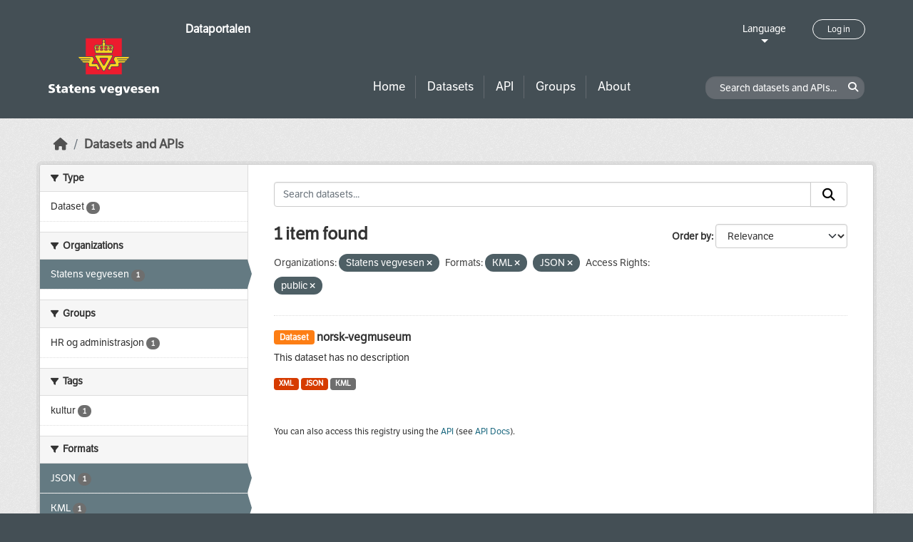

--- FILE ---
content_type: text/html; charset=utf-8
request_url: https://dataut.vegvesen.no/en/dataset/?organization=statens-vegvesen&res_format=KML&access_rights=http%3A%2F%2Fpublications.europa.eu%2Fresource%2Fauthority%2Faccess-right%2FPUBLIC&res_format=JSON
body_size: 21294
content:
<!DOCTYPE html>
<!--[if IE 9]> <html lang="en" class="ie9"> <![endif]-->
<!--[if gt IE 8]><!--> <html lang="en"  > <!--<![endif]-->
  <head>
    <meta charset="utf-8" />
      <meta name="csrf_field_name" content="_csrf_token" />
      <meta name="_csrf_token" content="IjAyMTM2NzBhZDgzYTUyZWQ5NDdkOTQ4OWMwM2VmMmZhYTZmNDcyZTQi.aXFE8g.tVNH587qK-4bxO3_R3F8MK8rRcU" />

      <meta name="generator" content="ckan 2.11.3" />
      <meta name="viewport" content="width=device-width, initial-scale=1.0">
    <title>Dataset - Dataportalen</title>

    
    
    <link rel="shortcut icon" href="/uploads/admin/favicon.ico" />
    
    
        <link rel="alternate" type="text/n3" href="https://dataut.vegvesen.no/en/catalog.n3"/>
        <link rel="alternate" type="text/turtle" href="https://dataut.vegvesen.no/en/catalog.ttl"/>
        <link rel="alternate" type="application/rdf+xml" href="https://dataut.vegvesen.no/en/catalog.xml"/>
        <link rel="alternate" type="application/ld+json" href="https://dataut.vegvesen.no/en/catalog.jsonld"/>
    


    
  
    
  
      
      
      
    
  

    

  



    
    <link href="/webassets/ckanext-permissions/b8f7c37d-permission-manager.css" rel="stylesheet"/>
<link href="/webassets/base/51d427fe_main.css" rel="stylesheet"/>
<link href="/webassets/ckanext-activity/8dd77216_activity.css" rel="stylesheet"/>
<link href="/webassets/ckanext-nora/6557edea_main.css" rel="stylesheet"/>
<link href="/webassets/ckanext-scheming/728ec589_scheming_css.css" rel="stylesheet"/>
    
    

  </head>

  
  <body data-site-root="https://dataut.vegvesen.no/" data-locale-root="https://dataut.vegvesen.no/en/" >

    
    <div class="visually-hidden-focusable"><a href="#content">Skip to main content</a></div>
  

  
    


    
	
    

    <header class="masthead nora-header">
		  
		<div class="container two-sections">
			<div class="row">
				<div class="col-sm-3">
					<div class="logo-section">
					
						<h1 class="logo-description">
						<a href="/en/">Dataportalen</a>
						</h1>
						
							<a class="logo" href="/en/">
								<img src="/uploads/admin/2019-11-18-111751.474027svv-logo-graa-topp.svg" alt="Dataportalen" title="Dataportalen" />
							</a>
						
					
					<nav class="navbar navbar-expand-lg navbar-light three-bars-btn">
					<button class="navbar-toggler collapsed" type="button" data-bs-toggle="collapse" data-bs-target="#main-navigation-toggle"
					aria-controls="main-navigation-toggle" aria-expanded="false" aria-label="Toggle navigation">
					<span class="fa fa-bars"></span>
					</button>
				</nav>
					</div>
				</div>
				<div class="col-sm-9">
					<div class="top-section">
						<div class="language-block">
							<a class="language-changer" href="">
							Language
							</a>
							
							<ul class="lang-list">
								
									<li class="lang-item " >
									<a href="/nb/dataset/?organization=statens-vegvesen&amp;res_format=KML&amp;access_rights=http%3A%2F%2Fpublications.europa.eu%2Fresource%2Fauthority%2Faccess-right%2FPUBLIC&amp;res_format=JSON">
										norsk bokmål
									</a>
									</li>
								
									<li class="lang-item active" >
									<a href="/en/dataset/?organization=statens-vegvesen&amp;res_format=KML&amp;access_rights=http%3A%2F%2Fpublications.europa.eu%2Fresource%2Fauthority%2Faccess-right%2FPUBLIC&amp;res_format=JSON">
										English
									</a>
									</li>
								
								<li>
									<a href=""></a>
								</li>
							</ul>
						</div>
						
							<div class="login-and-lang">
							<a href="/en/user/login" class="user-login-btn">Log in</a>
							</div>
						
					</div>
					<div class="bottom-section">
						<div class="row">
							<div class="col-md-8">
								<nav class="navbar-expand-lg">
									<div class="main-navbar collapse navbar-collapse" id="main-navigation-toggle">
										
											<nav class="section navigation">
											<ul class="nav nav-pills">
												
												<li><a href="/en/">Home</a></li>
												<li>
													<a href="/en/dataset/?type=dataset">
														Datasets
													</a>
												</li>
												<li>
													<a href="/en/dataset/?type=dataservice">
														API
													</a>
												</li>
												<li><a href="/en/group/">Groups</a></li>
												<li><a href="/en/about">About</a></li>
												
											</ul>
											</nav>
										
										</div>
								</nav>
							</div>
							<div class="col-md-4">
								<div class="search-dataset">
								
									<form class="section site-search simple-input" action="/en/dataset/" method="get">
									<div class="field">
										<label for="field-sitewide-search">Search datasets and APIs</label>
										<input id="field-sitewide-search" type="text" class="form-control" name="q" placeholder="Search datasets and APIs..." />
										<button class="btn-search" type="submit"><i class="fa fa-search"></i></button>
									</div>
									</form>
								
								</div>
							</div>
						</div>
					</div>
				</div>
			</div>
		</div>
    </header>


  
    <div class="main">
      <div id="content" class="container">
        
          
            <div class="flash-messages">
              
                
              
            </div>
          

          
            <div class="toolbar" role="navigation" aria-label="Breadcrumb">
              
                
                  <ol class="breadcrumb">
                    
<li class="home"><a href="/en/" aria-label="Home"><i class="fa fa-home"></i><span> Home</span></a></li>
                    

  <li class="active"><a href="/en/dataset/?highlight_actions=new+index">Datasets and APIs</a></li>


                  </ol>
                
              
            </div>
          

          <div class="row wrapper">
            
            
            

            
    
        <aside class="secondary col-sm-3">
            
                <div class="filters">
                <div>
                    
                    

    
    
	
	    
		<section class="module module-narrow module-shallow">
		    
			<h2 class="module-heading">
			    <i class="fa fa-filter"></i>
			    Type
			</h2>
		    
		    
  
  
    <nav>
      <ul class="list-unstyled nav nav-simple nav-facet">
          
            
          
        
          
          
          
          
            <li class="nav-item">
              <a href="/en/dataset/?organization=statens-vegvesen&amp;res_format=KML&amp;res_format=JSON&amp;access_rights=http%3A%2F%2Fpublications.europa.eu%2Fresource%2Fauthority%2Faccess-right%2FPUBLIC&amp;type=dataset" title="">
                <span class="item-label">Dataset</span>
                <span class="d-none separator"> - </span>
                <span class="item-count badge">1</span>
              </a>
            </li>
        
      </ul>
    </nav>

    <p class="module-footer">
      
        
      
    </p>
  
  

		</section>
	    
	
    

                    
                    

    
    
	
	    
		<section class="module module-narrow module-shallow">
		    
			<h2 class="module-heading">
			    <i class="fa fa-filter"></i>
			    Organizations
			</h2>
		    
		    
  
  
    <nav>
      <ul class="list-unstyled nav nav-simple nav-facet">
          
        
          
          
          
          
            <li class="nav-item active">
              <a href="/en/dataset/?res_format=KML&amp;res_format=JSON&amp;access_rights=http%3A%2F%2Fpublications.europa.eu%2Fresource%2Fauthority%2Faccess-right%2FPUBLIC" title="">
                <span class="item-label">Statens vegvesen</span>
                <span class="d-none separator"> - </span>
                <span class="item-count badge">1</span>
              </a>
            </li>
        
      </ul>
    </nav>

    <p class="module-footer">
      
        
      
    </p>
  
  

		</section>
	    
	
    

                    
                    

    
    
	
	    
		<section class="module module-narrow module-shallow">
		    
			<h2 class="module-heading">
			    <i class="fa fa-filter"></i>
			    Groups
			</h2>
		    
		    
  
  
    <nav>
      <ul class="list-unstyled nav nav-simple nav-facet">
          
        
          
          
          
          
            <li class="nav-item">
              <a href="/en/dataset/?organization=statens-vegvesen&amp;res_format=KML&amp;res_format=JSON&amp;access_rights=http%3A%2F%2Fpublications.europa.eu%2Fresource%2Fauthority%2Faccess-right%2FPUBLIC&amp;groups=hr" title="">
                <span class="item-label">HR og administrasjon</span>
                <span class="d-none separator"> - </span>
                <span class="item-count badge">1</span>
              </a>
            </li>
        
      </ul>
    </nav>

    <p class="module-footer">
      
        
      
    </p>
  
  

		</section>
	    
	
    

                    
                    

    
    
	
	    
		<section class="module module-narrow module-shallow">
		    
			<h2 class="module-heading">
			    <i class="fa fa-filter"></i>
			    Tags
			</h2>
		    
		    
  
  
    <nav>
      <ul class="list-unstyled nav nav-simple nav-facet">
          
        
          
          
          
          
            <li class="nav-item">
              <a href="/en/dataset/?organization=statens-vegvesen&amp;res_format=KML&amp;res_format=JSON&amp;access_rights=http%3A%2F%2Fpublications.europa.eu%2Fresource%2Fauthority%2Faccess-right%2FPUBLIC&amp;tags=kultur" title="">
                <span class="item-label">kultur</span>
                <span class="d-none separator"> - </span>
                <span class="item-count badge">1</span>
              </a>
            </li>
        
      </ul>
    </nav>

    <p class="module-footer">
      
        
      
    </p>
  
  

		</section>
	    
	
    

                    
                    

    
    
	
	    
		<section class="module module-narrow module-shallow">
		    
			<h2 class="module-heading">
			    <i class="fa fa-filter"></i>
			    Formats
			</h2>
		    
		    
  
  
    <nav>
      <ul class="list-unstyled nav nav-simple nav-facet">
          
        
          
          
          
          
            <li class="nav-item active">
              <a href="/en/dataset/?organization=statens-vegvesen&amp;res_format=KML&amp;access_rights=http%3A%2F%2Fpublications.europa.eu%2Fresource%2Fauthority%2Faccess-right%2FPUBLIC" title="">
                <span class="item-label">JSON</span>
                <span class="d-none separator"> - </span>
                <span class="item-count badge">1</span>
              </a>
            </li>
        
          
          
          
          
            <li class="nav-item active">
              <a href="/en/dataset/?organization=statens-vegvesen&amp;res_format=JSON&amp;access_rights=http%3A%2F%2Fpublications.europa.eu%2Fresource%2Fauthority%2Faccess-right%2FPUBLIC" title="">
                <span class="item-label">KML</span>
                <span class="d-none separator"> - </span>
                <span class="item-count badge">1</span>
              </a>
            </li>
        
          
          
          
          
            <li class="nav-item">
              <a href="/en/dataset/?organization=statens-vegvesen&amp;res_format=KML&amp;res_format=JSON&amp;access_rights=http%3A%2F%2Fpublications.europa.eu%2Fresource%2Fauthority%2Faccess-right%2FPUBLIC&amp;res_format=XML" title="">
                <span class="item-label">XML</span>
                <span class="d-none separator"> - </span>
                <span class="item-count badge">1</span>
              </a>
            </li>
        
      </ul>
    </nav>

    <p class="module-footer">
      
        
      
    </p>
  
  

		</section>
	    
	
    

                    
                    

    
    
	
	    
		<section class="module module-narrow module-shallow">
		    
			<h2 class="module-heading">
			    <i class="fa fa-filter"></i>
			    Licenses
			</h2>
		    
		    
  
  
    <nav>
      <ul class="list-unstyled nav nav-simple nav-facet">
          
        
          
          
          
          
            <li class="nav-item">
              <a href="/en/dataset/?organization=statens-vegvesen&amp;res_format=KML&amp;res_format=JSON&amp;access_rights=http%3A%2F%2Fpublications.europa.eu%2Fresource%2Fauthority%2Faccess-right%2FPUBLIC&amp;license_id=notspecified" title="">
                <span class="item-label">Lisens ikke oppgitt</span>
                <span class="d-none separator"> - </span>
                <span class="item-count badge">1</span>
              </a>
            </li>
        
      </ul>
    </nav>

    <p class="module-footer">
      
        
      
    </p>
  
  

		</section>
	    
	
    

                    
                    

    
    
	
	    
		<section class="module module-narrow module-shallow">
		    
			<h2 class="module-heading">
			    <i class="fa fa-filter"></i>
			    Access Rights
			</h2>
		    
		    
  
  
    <nav>
      <ul class="list-unstyled nav nav-simple nav-facet">
          
            
            
          
        
          
          
          
          
            <li class="nav-item active">
              <a href="/en/dataset/?organization=statens-vegvesen&amp;res_format=KML&amp;res_format=JSON" title="">
                <span class="item-label">public</span>
                <span class="d-none separator"> - </span>
                <span class="item-count badge">1</span>
              </a>
            </li>
        
      </ul>
    </nav>

    <p class="module-footer">
      
        
      
    </p>
  
  

		</section>
	    
	
    

                    
                </div>
                <a class="close no-text hide-filters"><i class="fa fa-times-circle"></i><span class="text">close</span></a>
                </div>
            
        </aside>
    


            
<div class="primary col-sm-9 col-xs-12" role="main">
    
    <section class="module">
      <div class="module-content">
        
          
        
        
          
          
          







<form id="dataset-search-form" class="search-form" method="get" data-module="select-switch">

  
<div class="input-group search-input-group">
  <input aria-label="Search datasets..." id="field-giant-search" type="text" class="form-control input-lg" name="q" value="" autocomplete="off" placeholder="Search datasets...">
  
  <span class="input-group-btn">
    <button class="btn btn-default btn-lg" type="submit" value="search" aria-label="Submit">
      <i class="fa fa-search"></i>
    </button>
  </span>
  
</div>


  
    <span>






<input type="hidden" name="organization" value="statens-vegvesen" />





<input type="hidden" name="res_format" value="KML" />





<input type="hidden" name="res_format" value="JSON" />





<input type="hidden" name="access_rights" value="http://publications.europa.eu/resource/authority/access-right/PUBLIC" />



</span>
  

  
    
      <div class="form-group control-order-by">
        <label for="field-order-by">Order by</label>
        <select id="field-order-by" name="sort" class="form-control form-select">
          
            
              <option value="score desc, metadata_modified desc" selected="selected">Relevance</option>
            
          
            
              <option value="title_string asc">Name Ascending</option>
            
          
            
              <option value="title_string desc">Name Descending</option>
            
          
            
              <option value="metadata_modified desc">Last Modified</option>
            
          
            
          
        </select>
        
        <button class="btn btn-default js-hide" type="submit">Go</button>
        
      </div>
    
  

  
  
    <h2>
  
    
    
    
    

  1 item found</h2>
  


  

  <p class="filter-list">
    
      
      <span class="facet">Organizations:</span>
      

      
        <span class="filtered pill">
              Statens vegvesen
            
          <a href="/en/dataset/?res_format=KML&amp;res_format=JSON&amp;access_rights=http%3A%2F%2Fpublications.europa.eu%2Fresource%2Fauthority%2Faccess-right%2FPUBLIC" class="remove" title="Remove"><i class="fa fa-times"></i></a>
        </span>
      
    
      
      <span class="facet">Formats:</span>
      

      
        <span class="filtered pill">
              KML
            
          <a href="/en/dataset/?organization=statens-vegvesen&amp;res_format=JSON&amp;access_rights=http%3A%2F%2Fpublications.europa.eu%2Fresource%2Fauthority%2Faccess-right%2FPUBLIC" class="remove" title="Remove"><i class="fa fa-times"></i></a>
        </span>
      
        <span class="filtered pill">
              JSON
            
          <a href="/en/dataset/?organization=statens-vegvesen&amp;res_format=KML&amp;access_rights=http%3A%2F%2Fpublications.europa.eu%2Fresource%2Fauthority%2Faccess-right%2FPUBLIC" class="remove" title="Remove"><i class="fa fa-times"></i></a>
        </span>
      
    
      
      <span class="facet">Access Rights:</span>
      
        
        
      

      
        <span class="filtered pill">
              
              public
            
          <a href="/en/dataset/?organization=statens-vegvesen&amp;res_format=KML&amp;res_format=JSON" class="remove" title="Remove"><i class="fa fa-times"></i></a>
        </span>
      
    
  </p>
  <a class="show-filters btn btn-default">Filter Results</a>



</form>




        
        
          

  
    <ul class="dataset-list list-unstyled">
    	
	      
	        




  <li class="dataset-item">
    
      <div class="dataset-content">
        
          <h2 class="dataset-heading">
            
              
            
            
	
		<span class="badge bg-warning">
			Dataset
		</span>
	

	<a href="/en/dataset/norsk-vegmuseum">
		norsk-vegmuseum
	</a>

            
              
            
          </h2>
        
        
	
	
		<p class="empty">This dataset has no description</p>
	

      </div>
      
        
          
            <ul class="dataset-resources list-unstyled">
              
                
                <li>
                  <a href="/en/dataset/norsk-vegmuseum" class="badge badge-default" data-format="xml">XML</a>
                </li>
                
                <li>
                  <a href="/en/dataset/norsk-vegmuseum" class="badge badge-default" data-format="json">JSON</a>
                </li>
                
                <li>
                  <a href="/en/dataset/norsk-vegmuseum" class="badge badge-default" data-format="kml">KML</a>
                </li>
                
              
            </ul>
          
        
      
    
  </li>

	      
	    
    </ul>
  

        
      </div>

      
        
      
    </section>

    
      <section class="module">
        <div class="module-content">
          
            
              <small>
                
                
                
              You can also access this registry using the <a href="/en/api/3">API</a> (see <a href="http://docs.ckan.org/en/2.11/api/">API Docs</a>).
              </small>
            
          
        </div>
      </section>
    
  
</div>

          </div>
        
      </div>
    </div>
  
    <footer class="site-footer nora-footer">
  <div class="container">
    <div class="row">
      <div class="col-sm-4 col-xs-12 footer-block">
          <ul class="list-unstyled">
            
              <li><a href="/en/about">About Dataportalen</a></li>
              <li><a href="https://uustatus.no/nb/erklaringer/publisert/ba64b646-e781-42a3-a453-fda61d5d82a6" target="_blank">Accessibility report</a></li>
              <li><a href="/en/about">Privacy policy and cookies</a></li>
            
          </ul>
      </div>
      <div class="col-sm-4 col-xs-12 footer-block">
          <ul class="list-unstyled">
            
              
              <li><a href="http://docs.ckan.org/en/2.11/api/">CKAN API</a></li>
              <li><a href="http://www.ckan.org/">CKAN Association</a></li>
            
          </ul>
      </div>
      <div class="col-sm-4 col-xs-12 footer-block">
          <div class="powered-by">
              Powered by <a class="hide-text ckan-footer-logo" href="http://ckan.org"><img src="../base/images/ckan-logo.png"></a>
          </div>
      </div>
    </div>
  </div>
</footer>
  
  
  
  
  
	
    
	


  

    
    <link href="/webassets/vendor/f3b8236b_select2.css" rel="stylesheet"/>
<link href="/webassets/vendor/53df638c_fontawesome.css" rel="stylesheet"/>
    <script src="/webassets/vendor/240e5086_jquery.js" type="text/javascript"></script>
<script src="/webassets/vendor/773d6354_vendor.js" type="text/javascript"></script>
<script src="/webassets/vendor/6d1ad7e6_bootstrap.js" type="text/javascript"></script>
<script src="/webassets/vendor/529a0eb7_htmx.js" type="text/javascript"></script>
<script src="/webassets/base/a65ea3a0_main.js" type="text/javascript"></script>
<script src="/webassets/base/b1def42f_ckan.js" type="text/javascript"></script>
<script src="/webassets/ckanext-nora/c5cf5506_nora.js" type="text/javascript"></script>
<script src="/webassets/activity/0fdb5ee0_activity.js" type="text/javascript"></script>
  </body>
</html>